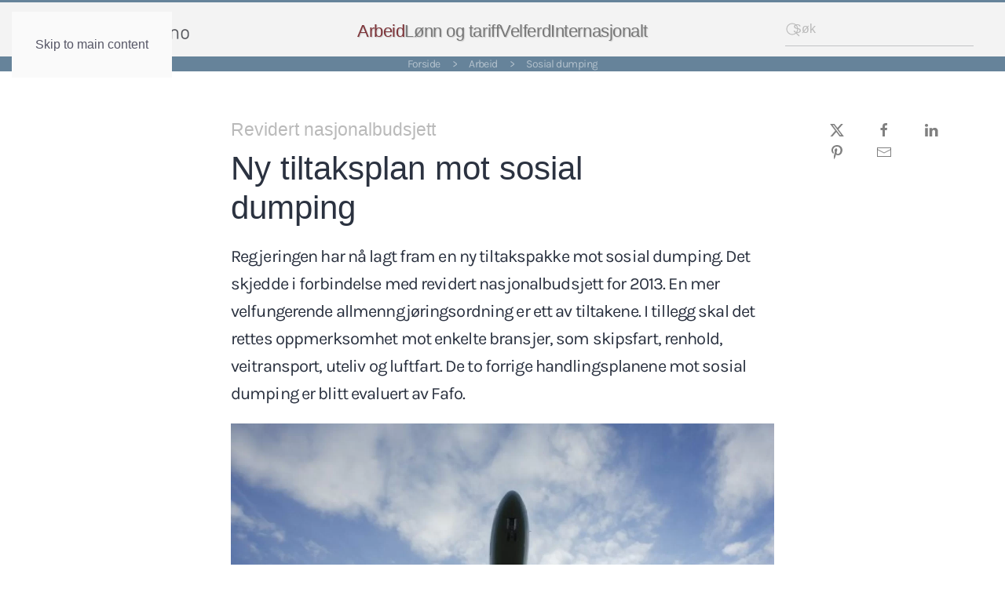

--- FILE ---
content_type: text/html; charset=utf-8
request_url: https://arbeidslivet.no/arbeid/sosial-dumping/ny-tiltaksplan-mot-sosial-dumping
body_size: 93783
content:
<!DOCTYPE html>
<html lang="nb-no" dir="ltr">
    <head>
        <meta name="viewport" content="width=device-width, initial-scale=1">
        <link rel="icon" href="/images/2-sidegrafikk/arbeidslivet-favicon.png" sizes="any">
                <link rel="apple-touch-icon" href="/images/2-sidegrafikk/apple-touch-icon.png">
        <meta charset="utf-8">
	<meta name="author" content="Anne Mette Ødegård">
	<meta name="keywords" content="Arbeidsinnvandring Arbeid">
	<meta name="description" content="Regjeringen har nå lagt fram en ny tiltakspakke mot sosial dumping. Det skjedde i forbindelse med revidert nasjonalbudsjett for 2013. En mer velfungerende allmenngjøringsordning er ett av tiltakene. I tillegg skal det rettes oppmerksomhet mot enkelte bransjer, som skipsfart, renhold, veitransport, uteliv og luftfart.  De to forrige handlingsplanene mot sosial dumping er blitt evaluert av Fafo.">
	<meta name="generator" content="Fafo-managed">
	<title>Ny tiltaksplan mot sosial dumping - Arbeidslivet.no</title>
	<link href="https://arbeidslivet.no/arbeid/sosial-dumping/ny-tiltaksplan-mot-sosial-dumping" rel="canonical">
	<link href="/favicon.ico" rel="icon" type="image/vnd.microsoft.icon">
<link href="/media/vendor/joomla-custom-elements/css/joomla-alert.min.css?0.4.1" rel="stylesheet">
	<link href="/media/system/css/joomla-fontawesome.min.css?4.5.32" rel="preload" as="style" onload="this.onload=null;this.rel='stylesheet'">
	<link href="/templates/yootheme/css/theme.12.css?1762532025" rel="stylesheet">
	<link href="/media/plg_system_jcepro/site/css/content.min.css?86aa0286b6232c4a5b58f892ce080277" rel="stylesheet">
<script src="/media/vendor/jquery/js/jquery.min.js?3.7.1"></script>
	<script src="/media/legacy/js/jquery-noconflict.min.js?504da4"></script>
	<script type="application/json" class="joomla-script-options new">{"joomla.jtext":{"ERROR":"Feil","MESSAGE":"Melding","NOTICE":"Merknad","WARNING":"Advarsel","JCLOSE":"Lukk","JOK":"OK","JOPEN":"Åpen"},"system.paths":{"root":"","rootFull":"https:\/\/arbeidslivet.no\/","base":"","baseFull":"https:\/\/arbeidslivet.no\/"},"csrf.token":"d9a5611728eb32db88e3c0c9e1d8a200"}</script>
	<script src="/media/system/js/core.min.js?a3d8f8"></script>
	<script src="/media/vendor/webcomponentsjs/js/webcomponents-bundle.min.js?2.8.0" nomodule defer></script>
	<script src="/media/system/js/joomla-hidden-mail.min.js?80d9c7" type="module"></script>
	<script src="/media/system/js/messages.min.js?9a4811" type="module"></script>
	<script src="/plugins/system/yooessentials/modules/element/elements/social_sharing_item/assets/asset.js?2.4.12-1202.1125" defer></script>
	<script src="/templates/yootheme/vendor/assets/uikit/dist/js/uikit.min.js?4.5.32"></script>
	<script src="/templates/yootheme/vendor/assets/uikit/dist/js/uikit-icons-kitchen-daily.min.js?4.5.32"></script>
	<script src="/templates/yootheme/js/theme.js?4.5.32"></script>
	<script src="/media/zoo/assets/js/responsive.js?ver=20251205"></script>
	<script src="/components/com_zoo/assets/js/default.js?ver=20251205"></script>
	<script src="/media/com_widgetkit/js/maps.js" defer></script>
	<script>window.yootheme ||= {}; var $theme = yootheme.theme = {"i18n":{"close":{"label":"Close"},"totop":{"label":"Back to top"},"marker":{"label":"Open"},"navbarToggleIcon":{"label":"\u00c5pne meny"},"paginationPrevious":{"label":"Previous page"},"paginationNext":{"label":"Neste side"},"searchIcon":{"toggle":"Open Search","submit":"Submit Search"},"slider":{"next":"Next slide","previous":"Previous slide","slideX":"Slide %s","slideLabel":"%s of %s"},"slideshow":{"next":"Next slide","previous":"Previous slide","slideX":"Slide %s","slideLabel":"%s of %s"},"lightboxPanel":{"next":"Next slide","previous":"Previous slide","slideLabel":"%s of %s","close":"Close"}}};</script>
	<script>jQuery(function($) {
            $('.zx').closest('div').addClass('zx');
        });</script>
	<script>

        $(document).ready(function(){

            let timer;

            $('#searchw-124').on('keyup', function(event) {
                /* $('.result-statistics').html(String.fromCharCode(event.keyCode)); */

                var inputString = $("#searchw-124").val();
                            
                // Store THE CURRENT SEARCH STRING
                localStorage.setItem("elasticsok",inputString);

                clearTimeout(timer);

                timer = setTimeout(() =>  {
                
                // Get search page url
                var data ="\/sok";

                window.location.replace(data);
                
            }, 500);

            });

        });

    </script>
	<script>

        $(document).ready(function(){

            let timer;

            $('#searchw-125').on('keyup', function(event) {
                /* $('.result-statistics').html(String.fromCharCode(event.keyCode)); */

                var inputString = $("#searchw-125").val();
                            
                // Store THE CURRENT SEARCH STRING
                localStorage.setItem("elasticsok",inputString);

                clearTimeout(timer);

                timer = setTimeout(() =>  {
                
                // Get search page url
                var data ="\/sok";

                window.location.replace(data);
                
            }, 500);

            });

        });

    </script>
	<meta property="og:title" content="Ny tiltaksplan mot sosial dumping" />
	<meta property="og:description" content="Regjeringen har nå lagt fram en ny tiltakspakke mot sosial dumping. Det skjedde i forbindelse med revidert nasjonalbudsjett for 2013. En mer velfungerende allmenngjøringsordning er ett av tiltakene. I tillegg skal det rettes oppmerksomhet mot enkelte bransjer, som skipsfart, renhold, veitransport, uteliv og luftfart. De to forrige handlingsplanene mot sosial dumping er blitt evaluert av Fafo." />
	<meta property="og:type" content="Sosial dumping" />
	<meta property="og:image" content="https://arbeidslivet.no/images/Global/Arbeid/fly2.jpg" />
	<meta property="og:url" content="https://arbeidslivet.no/arbeid/sosial-dumping/ny-tiltaksplan-mot-sosial-dumping" />
	<meta property="og:image:alt" content="2022-07-19" />
	<meta property="twitter:card" content="@arbeidslivet" />
	<meta property="twitter:site" content="ajyecz07ivyjpl28x279u65hsccitt" />
	<script>jQuery(function() 
       { jQuery('#relatert a[href$="' + location.pathname.split("/").reverse()[1] + '/' + location.pathname.pathname.split("/").reverse()[0] + '"]').parent().addClass('hidecurrent');
});</script>

    </head>
    <body class="">

        <div class="uk-hidden-visually uk-notification uk-notification-top-left uk-width-auto">
            <div class="uk-notification-message">
                <a href="#tm-main" class="uk-link-reset">Skip to main content</a>
            </div>
        </div>

        
        
        <div class="tm-page">

                        


<header class="tm-header-mobile uk-hidden@l">


    
        <div class="uk-navbar-container">

            <div class="uk-container uk-container-expand">
                <nav class="uk-navbar" uk-navbar="{&quot;align&quot;:&quot;left&quot;,&quot;container&quot;:&quot;.tm-header-mobile&quot;,&quot;boundary&quot;:&quot;.tm-header-mobile .uk-navbar-container&quot;,&quot;target-x&quot;:&quot;.tm-header-mobile .uk-navbar&quot;,&quot;target-y&quot;:&quot;.tm-header-mobile .uk-navbar-container&quot;,&quot;dropbar&quot;:true,&quot;dropbar-anchor&quot;:&quot;.tm-header-mobile .uk-navbar-container&quot;,&quot;dropbar-transparent-mode&quot;:&quot;remove&quot;}">

                                        <div class="uk-navbar-left ">

                        
                                                    <a uk-toggle href="#tm-dialog-mobile" class="uk-navbar-toggle">

        
        <div uk-navbar-toggle-icon></div>

        
    </a>
                        
                        
                    </div>
                    
                                        <div class="uk-navbar-center">

                                                    <a href="https://arbeidslivet.no/" aria-label="Gå hjem" class="uk-logo uk-navbar-item">
    <picture>
<source type="image/webp" srcset="/templates/yootheme/cache/ea/Arbno-logo-png-ea074e35.webp 201w, /templates/yootheme/cache/bc/Arbno-logo-png-bc4ea906.webp 402w" sizes="(min-width: 201px) 201px">
<img alt="Arbeidslivet.no" loading="eager" src="/templates/yootheme/cache/f1/Arbno-logo-png-f1e52905.png" width="201" height="20">
</picture></a>
                        
                        
                    </div>
                    
                    
                </nav>
            </div>

        </div>

    



        <div id="tm-dialog-mobile" uk-offcanvas="container: true; overlay: true" mode="slide">
        <div class="uk-offcanvas-bar uk-flex uk-flex-column">

                        <button class="uk-offcanvas-close uk-close-large" type="button" uk-close uk-toggle="cls: uk-close-large; mode: media; media: @s"></button>
            
                        <div class="uk-margin-auto-bottom">
                
<div class="uk-grid uk-child-width-1-1" uk-grid>    <div>
<div class="uk-panel" id="module-menu-dialog-mobile">

    
    
<ul class="uk-nav uk-nav-default uk-nav-accordion" uk-nav="targets: &gt; .js-accordion">
    
	<li class="item-117 uk-active js-accordion uk-open uk-parent"><a href>Arbeid <span uk-nav-parent-icon></span></a>
	<ul class="uk-nav-sub">

		<li class="item-144"><a href="/arbeid/arbeidsinnvandring">Arbeidsinnvandring</a></li>
		<li class="item-147"><a href="/arbeid/arbeidsmarkedet">Arbeidsmarkedet</a></li>
		<li class="item-145"><a href="/arbeid/arbeidstid">Arbeidstid</a></li>
		<li class="item-119"><a href="/arbeid/ansettelsesformer">Arbeidstilknytting</a></li>
		<li class="item-148"><a href="/arbeid/arbeidsmiljo-og-hms">Arbeidsmiljø og HMS</a></li>
		<li class="item-149"><a href="/arbeid/inkluderende-arbeidsliv">Inkluderende arbeidsliv (IA)</a></li>
		<li class="item-150"><a href="/arbeid/integrering">Integrering</a></li>
		<li class="item-151"><a href="/arbeid/vikarer">Inn- og utleie</a></li>
		<li class="item-152"><a href="/arbeid/likestilling">Likestilling</a></li>
		<li class="item-153"><a href="/arbeid/personvern">Personvern</a></li>
		<li class="item-251"><a href="/arbeid/seniorpolitikk">Seniorpolitikk</a></li>
		<li class="item-154 uk-active"><a href="/arbeid/sosial-dumping">Sosial dumping</a></li>
		<li class="item-155"><a href="/arbeid/varsling">Varsling</a></li></ul></li>
	<li class="item-118 js-accordion uk-parent"><a href>Lønn og tariff <span uk-nav-parent-icon></span></a>
	<ul class="uk-nav-sub">

		<li class="item-108"><a href="/lonn/allmenngjoring">Allmenngjøring</a></li>
		<li class="item-156"><a href="/lonn/bedriftsdemokrati">Bedriftsdemokrati</a></li>
		<li class="item-254"><a href="/lonn/lonn-og-inntekt">Lønn og inntekt</a></li>
		<li class="item-157"><a href="/lonn/organisering">Organisering og partene</a></li>
		<li class="item-109"><a href="/lonn/stillingsvern">Stillingsvern</a></li>
		<li class="item-158"><a href="/lonn/tariffpolitikk">Tariffpolitikk</a></li>
		<li class="item-146"><a href="/lonn/tillitsvalgt">Tillitsvalgt</a></li></ul></li>
	<li class="item-120 js-accordion uk-parent"><a href>Velferd <span uk-nav-parent-icon></span></a>
	<ul class="uk-nav-sub">

		<li class="item-173"><a href="/velferd/konkurranseutsetting">Offentlig eller privat</a></li>
		<li class="item-174"><a href="/velferd/pensjon">Pensjon</a></li>
		<li class="item-175"><a href="/velferd/utdanning">Utdanning</a></li>
		<li class="item-176"><a href="/velferd/sosialpolitikk">Sosialpolitikk</a></li></ul></li>
	<li class="item-121 js-accordion uk-parent"><a href>Internasjonalt <span uk-nav-parent-icon></span></a>
	<ul class="uk-nav-sub">

		<li class="item-177"><a href="/internasjonalt/den-nordiske-modellen">Den nordiske modellen</a></li>
		<li class="item-179"><a href="/internasjonalt/eu-og-eos">EU og EØS</a></li>
		<li class="item-178"><a href="/internasjonalt/kriser">Økonomiske kriser</a></li>
		<li class="item-180"><a href="/internasjonalt/ilo">Internasjonalt arbeidsliv</a></li></ul></li></ul>

</div>
</div>    <div>
<div class="uk-panel" id="module-125">

    
        <style>
        .uk-search-default .uk-search-input {
            height: 42px;
            padding-left: 10px;
            padding-right: 10px;
            background: rgba(224,224,224,0);
            border-bottom: 1px solid rgba(143,148,151,.5);
        }
    </style>

        
    <div class="uk-navbar-item">
        <form id="mod_sok_form-" class="uk-search uk-search-default"><span uk-search-icon="" class="uk-position-z-index uk-icon uk-search-icon"><svg width="20" height="20" viewBox="0 0 20 20" xmlns="http://www.w3.org/2000/svg"><circle fill="none" stroke="#000" stroke-width="1.1" cx="9" cy="9" r="7"></circle><path fill="none" stroke="#000" stroke-width="1.1" d="M14,14 L18,18 L14,14 Z"></path></svg></span>
                <input id="searchw-125" class="uk-search-input" placeholder="Søk" required="" autocomplete="off" aria-expanded="false" >
        </form>
    </div>


</div>
</div></div>
            </div>
            
            
        </div>
    </div>
    
    
    

</header>




<header class="tm-header uk-visible@l">



        <div uk-sticky media="@l" show-on-up animation="uk-animation-slide-top" cls-active="uk-navbar-sticky" sel-target=".uk-navbar-container">
    
        <div class="uk-navbar-container uk-navbar-primary">

            <div class="uk-container uk-container-expand">
                <nav class="uk-navbar" uk-navbar="{&quot;align&quot;:&quot;left&quot;,&quot;container&quot;:&quot;.tm-header &gt; [uk-sticky]&quot;,&quot;boundary&quot;:&quot;.tm-header .uk-navbar-container&quot;,&quot;target-x&quot;:&quot;.tm-header .uk-navbar&quot;,&quot;target-y&quot;:&quot;.tm-header .uk-navbar-container&quot;,&quot;dropbar&quot;:true,&quot;dropbar-anchor&quot;:&quot;.tm-header .uk-navbar-container&quot;,&quot;dropbar-transparent-mode&quot;:&quot;remove&quot;}">

                                        <div class="uk-navbar-left ">

                                                    <a href="https://arbeidslivet.no/" aria-label="Gå hjem" class="uk-logo uk-navbar-item">
    <picture>
<source type="image/webp" srcset="/templates/yootheme/cache/ea/Arbno-logo-png-ea074e35.webp 201w, /templates/yootheme/cache/bc/Arbno-logo-png-bc4ea906.webp 402w" sizes="(min-width: 201px) 201px">
<img alt="Arbeidslivet.no" loading="eager" src="/templates/yootheme/cache/f1/Arbno-logo-png-f1e52905.png" width="201" height="20">
</picture></a>
                        
                        
                        
                    </div>
                    
                                        <div class="uk-navbar-center">

                        
                                                    
<ul class="uk-navbar-nav">
    
	<li class="item-117 uk-active uk-parent"><a role="button">Arbeid</a>
	<div class="uk-drop uk-navbar-dropdown" mode="hover" pos="bottom-left" stretch="x" boundary=".tm-header .uk-navbar-container"><style class="uk-margin-remove-adjacent">#menu-item-117\#0 .el-content{color: rgb(102, 131, 154);}</style><div class="uk-margin-small uk-margin-remove-top uk-container uk-padding-remove-horizontal"><div class="uk-grid tm-grid-expand uk-grid-column-small uk-grid-row-collapse" uk-grid>
<div class="uk-width-4-5@m">
    
        
            
            
            
                
                    
<ul class="uk-list uk-list-secondary uk-list-large uk-column-1-3@s" id="menu-item-117#0">
    
    
                <li class="el-item">            
        <a href="/arbeid/arbeidsinnvandring" class="uk-link-toggle">    
        <div class="uk-grid uk-grid-small uk-child-width-expand uk-flex-nowrap uk-flex-middle">            <div class="uk-width-auto"><span class="el-image uk-text-muted" uk-icon="icon: triangle-right;"></span></div>            <div>
                <div class="el-content uk-panel uk-h3">Arbeidsinnvandring</div>            </div>
        </div>
        </a>    
        </li>                <li class="el-item">            
        <a href="/arbeid/arbeidsmarkedet" class="uk-link-toggle">    
        <div class="uk-grid uk-grid-small uk-child-width-expand uk-flex-nowrap uk-flex-middle">            <div class="uk-width-auto"><span class="el-image uk-text-muted" uk-icon="icon: triangle-right;"></span></div>            <div>
                <div class="el-content uk-panel uk-h3">Arbeidsmarkedet</div>            </div>
        </div>
        </a>    
        </li>                <li class="el-item">            
        <a href="/arbeid/arbeidstid" class="uk-link-toggle">    
        <div class="uk-grid uk-grid-small uk-child-width-expand uk-flex-nowrap uk-flex-middle">            <div class="uk-width-auto"><span class="el-image uk-text-muted" uk-icon="icon: triangle-right;"></span></div>            <div>
                <div class="el-content uk-panel uk-h3">Arbeidstid</div>            </div>
        </div>
        </a>    
        </li>                <li class="el-item">            
        <a href="/arbeid/ansettelsesformer" class="uk-link-toggle">    
        <div class="uk-grid uk-grid-small uk-child-width-expand uk-flex-nowrap uk-flex-middle">            <div class="uk-width-auto"><span class="el-image uk-text-muted" uk-icon="icon: triangle-right;"></span></div>            <div>
                <div class="el-content uk-panel uk-h3">Arbeidstilknytting</div>            </div>
        </div>
        </a>    
        </li>                <li class="el-item">            
        <a href="/arbeid/arbeidsmiljo-og-hms" class="uk-link-toggle">    
        <div class="uk-grid uk-grid-small uk-child-width-expand uk-flex-nowrap uk-flex-middle">            <div class="uk-width-auto"><span class="el-image uk-text-muted" uk-icon="icon: triangle-right;"></span></div>            <div>
                <div class="el-content uk-panel uk-h3">Arbeidsmiljø og HMS</div>            </div>
        </div>
        </a>    
        </li>                <li class="el-item">            
        <a href="/arbeid/inkluderende-arbeidsliv" class="uk-link-toggle">    
        <div class="uk-grid uk-grid-small uk-child-width-expand uk-flex-nowrap uk-flex-middle">            <div class="uk-width-auto"><span class="el-image uk-text-muted" uk-icon="icon: triangle-right;"></span></div>            <div>
                <div class="el-content uk-panel uk-h3">Inkluderende arbeidsliv (IA)</div>            </div>
        </div>
        </a>    
        </li>                <li class="el-item">            
        <a href="/arbeid/integrering" class="uk-link-toggle">    
        <div class="uk-grid uk-grid-small uk-child-width-expand uk-flex-nowrap uk-flex-middle">            <div class="uk-width-auto"><span class="el-image uk-text-muted" uk-icon="icon: triangle-right;"></span></div>            <div>
                <div class="el-content uk-panel uk-h3">Integrering</div>            </div>
        </div>
        </a>    
        </li>                <li class="el-item">            
        <a href="/arbeid/vikarer" class="uk-link-toggle">    
        <div class="uk-grid uk-grid-small uk-child-width-expand uk-flex-nowrap uk-flex-middle">            <div class="uk-width-auto"><span class="el-image uk-text-muted" uk-icon="icon: triangle-right;"></span></div>            <div>
                <div class="el-content uk-panel uk-h3">Inn- og utleie</div>            </div>
        </div>
        </a>    
        </li>                <li class="el-item">            
        <a href="/arbeid/likestilling" class="uk-link-toggle">    
        <div class="uk-grid uk-grid-small uk-child-width-expand uk-flex-nowrap uk-flex-middle">            <div class="uk-width-auto"><span class="el-image uk-text-muted" uk-icon="icon: triangle-right;"></span></div>            <div>
                <div class="el-content uk-panel uk-h3">Likestilling</div>            </div>
        </div>
        </a>    
        </li>                <li class="el-item">            
        <a href="/arbeid/personvern" class="uk-link-toggle">    
        <div class="uk-grid uk-grid-small uk-child-width-expand uk-flex-nowrap uk-flex-middle">            <div class="uk-width-auto"><span class="el-image uk-text-muted" uk-icon="icon: triangle-right;"></span></div>            <div>
                <div class="el-content uk-panel uk-h3">Personvern</div>            </div>
        </div>
        </a>    
        </li>                <li class="el-item">            
        <a href="/arbeid/seniorpolitikk" class="uk-link-toggle">    
        <div class="uk-grid uk-grid-small uk-child-width-expand uk-flex-nowrap uk-flex-middle">            <div class="uk-width-auto"><span class="el-image uk-text-muted" uk-icon="icon: triangle-right;"></span></div>            <div>
                <div class="el-content uk-panel uk-h3">Seniorpolitikk</div>            </div>
        </div>
        </a>    
        </li>                <li class="el-item">            
        <a href="/arbeid/sosial-dumping" class="uk-link-toggle">    
        <div class="uk-grid uk-grid-small uk-child-width-expand uk-flex-nowrap uk-flex-middle">            <div class="uk-width-auto"><span class="el-image uk-text-muted" uk-icon="icon: triangle-right;"></span></div>            <div>
                <div class="el-content uk-panel uk-h3">Sosial dumping</div>            </div>
        </div>
        </a>    
        </li>                <li class="el-item">            
        <a href="/arbeid/varsling" class="uk-link-toggle">    
        <div class="uk-grid uk-grid-small uk-child-width-expand uk-flex-nowrap uk-flex-middle">            <div class="uk-width-auto"><span class="el-image uk-text-muted" uk-icon="icon: triangle-right;"></span></div>            <div>
                <div class="el-content uk-panel uk-h3">Varsling</div>            </div>
        </div>
        </a>    
        </li>        
    
    
</ul>
                
            
        
    
</div>
<div class="uk-width-1-5@m">
    
        
            
            
            
                
                    
<div class="uk-panel uk-margin uk-text-center">
    
        
            
                
            
            
                                

    
                <picture>
<source type="image/webp" srcset="/templates/yootheme/cache/60/arbeid_ico_-609eaf07.webp 50w" sizes="(min-width: 50px) 50px">
<img src="/templates/yootheme/cache/0f/arbeid_ico_-0f3e0559.png" width="50" height="37" alt loading="lazy" class="el-image">
</picture>        
        
    
                
                                <div class="uk-padding-small uk-margin-remove-first-child">                
                    

        
                <div class="el-title uk-h3 uk-link-reset uk-margin-top uk-margin-remove-bottom">                        Arbeid                    </div>        
                <div class="el-meta uk-text-small uk-text-muted uk-margin-top">Velg tema</div>        
    
        
        
        
        
        

                                </div>                
                
            
        
    
</div>
                
            
        
    
</div></div></div></div></li>
	<li class="item-118 uk-parent"><a role="button">Lønn og tariff</a>
	<div class="uk-drop uk-navbar-dropdown" mode="hover" pos="bottom-left" stretch="x" boundary=".tm-header .uk-navbar-container"><style class="uk-margin-remove-adjacent">#menu-item-118\#0 .el-content{color: rgb(102, 131, 154);}</style><div class="uk-margin-small uk-margin-remove-top uk-container uk-padding-remove-horizontal"><div class="uk-grid tm-grid-expand uk-grid-column-small uk-grid-row-collapse" uk-grid>
<div class="uk-width-1-4@m">
    
        
            
            
            
                
                    
                
            
        
    
</div>
<div class="uk-width-1-2@m">
    
        
            
            
            
                
                    
<ul class="uk-list uk-list-secondary uk-column-1-2@s" id="menu-item-118#0">
    
    
                <li class="el-item">            
        <a href="/lonn/allmenngjoring" class="uk-link-toggle">    
        <div class="uk-grid uk-grid-small uk-child-width-expand uk-flex-nowrap uk-flex-middle">            <div class="uk-width-auto"><span class="el-image uk-text-muted" uk-icon="icon: triangle-right;"></span></div>            <div>
                <div class="el-content uk-panel uk-h3">Allmenngjøring</div>            </div>
        </div>
        </a>    
        </li>                <li class="el-item">            
        <a href="/lonn/bedriftsdemokrati" class="uk-link-toggle">    
        <div class="uk-grid uk-grid-small uk-child-width-expand uk-flex-nowrap uk-flex-middle">            <div class="uk-width-auto"><span class="el-image uk-text-muted" uk-icon="icon: triangle-right;"></span></div>            <div>
                <div class="el-content uk-panel uk-h3">Bedriftsdemokrati</div>            </div>
        </div>
        </a>    
        </li>                <li class="el-item">            
        <a href="/lonn/lonn-og-inntekt" class="uk-link-toggle">    
        <div class="uk-grid uk-grid-small uk-child-width-expand uk-flex-nowrap uk-flex-middle">            <div class="uk-width-auto"><span class="el-image uk-text-muted" uk-icon="icon: triangle-right;"></span></div>            <div>
                <div class="el-content uk-panel uk-h3">Lønn og inntekt</div>            </div>
        </div>
        </a>    
        </li>                <li class="el-item">            
        <a href="/lonn/organisering" class="uk-link-toggle">    
        <div class="uk-grid uk-grid-small uk-child-width-expand uk-flex-nowrap uk-flex-middle">            <div class="uk-width-auto"><span class="el-image uk-text-muted" uk-icon="icon: triangle-right;"></span></div>            <div>
                <div class="el-content uk-panel uk-h3">Organisering og partene</div>            </div>
        </div>
        </a>    
        </li>                <li class="el-item">            
        <a href="/lonn/stillingsvern" class="uk-link-toggle">    
        <div class="uk-grid uk-grid-small uk-child-width-expand uk-flex-nowrap uk-flex-middle">            <div class="uk-width-auto"><span class="el-image uk-text-muted" uk-icon="icon: triangle-right;"></span></div>            <div>
                <div class="el-content uk-panel uk-h3">Stillingsvern</div>            </div>
        </div>
        </a>    
        </li>                <li class="el-item">            
        <a href="/lonn/tariffpolitikk" class="uk-link-toggle">    
        <div class="uk-grid uk-grid-small uk-child-width-expand uk-flex-nowrap uk-flex-middle">            <div class="uk-width-auto"><span class="el-image uk-text-muted" uk-icon="icon: triangle-right;"></span></div>            <div>
                <div class="el-content uk-panel uk-h3">Tariffpolitikk</div>            </div>
        </div>
        </a>    
        </li>                <li class="el-item">            
        <a href="/lonn/tillitsvalgt" class="uk-link-toggle">    
        <div class="uk-grid uk-grid-small uk-child-width-expand uk-flex-nowrap uk-flex-middle">            <div class="uk-width-auto"><span class="el-image uk-text-muted" uk-icon="icon: triangle-right;"></span></div>            <div>
                <div class="el-content uk-panel uk-h3">Tillitsvalgt</div>            </div>
        </div>
        </a>    
        </li>        
    
    
</ul>
                
            
        
    
</div>
<div class="uk-width-1-4@m">
    
        
            
            
            
                
                    
<div class="uk-panel uk-margin uk-text-center">
    
        
            
                
            
            
                                

    
                <picture>
<source type="image/webp" srcset="/templates/yootheme/cache/3c/megamenu_lonn_ico_-3cfeab56.webp 50w" sizes="(min-width: 50px) 50px">
<img src="/templates/yootheme/cache/dd/megamenu_lonn_ico_-dd490901.png" width="50" height="37" alt loading="lazy" class="el-image">
</picture>        
        
    
                
                                <div class="uk-padding-small uk-margin-remove-first-child">                
                    

        
                <div class="el-title uk-h3 uk-link-reset uk-margin-top uk-margin-remove-bottom">                        Lønn og tariff                    </div>        
                <div class="el-meta uk-text-small uk-text-muted uk-margin-top">Velg tema</div>        
    
        
        
        
        
        

                                </div>                
                
            
        
    
</div>
                
            
        
    
</div></div></div></div></li>
	<li class="item-120 uk-parent"><a role="button">Velferd</a>
	<div class="uk-drop uk-navbar-dropdown" mode="hover" pos="bottom-right" stretch="x" boundary=".tm-header .uk-navbar-container"><style class="uk-margin-remove-adjacent">#menu-item-120\#0 .el-content{color: rgb(102, 131, 154);}</style><div class="uk-margin-small uk-margin-remove-top uk-container uk-padding-remove-horizontal"><div class="uk-grid tm-grid-expand uk-grid-column-small uk-grid-row-collapse" uk-grid>
<div class="uk-width-1-2@s uk-width-1-5@m">
    
        
            
            
            
                
                    
                
            
        
    
</div>
<div class="uk-width-1-2@s uk-width-1-5@m">
    
        
            
            
            
                
                    
                
            
        
    
</div>
<div class="uk-width-1-3@s uk-width-1-5@m">
    
        
            
            
            
                
                    
<ul class="uk-list uk-list-secondary" id="menu-item-120#0">
    
    
                <li class="el-item">            
        <a href="/velferd/konkurranseutsetting" class="uk-link-toggle">    
        <div class="uk-grid uk-grid-small uk-child-width-expand uk-flex-nowrap uk-flex-middle">            <div class="uk-width-auto"><span class="el-image uk-text-muted" uk-icon="icon: triangle-right;"></span></div>            <div>
                <div class="el-content uk-panel uk-h3">Offentlig eller privat</div>            </div>
        </div>
        </a>    
        </li>                <li class="el-item">            
        <a href="/velferd/pensjon" class="uk-link-toggle">    
        <div class="uk-grid uk-grid-small uk-child-width-expand uk-flex-nowrap uk-flex-middle">            <div class="uk-width-auto"><span class="el-image uk-text-muted" uk-icon="icon: triangle-right;"></span></div>            <div>
                <div class="el-content uk-panel uk-h3">Pensjon</div>            </div>
        </div>
        </a>    
        </li>                <li class="el-item">            
        <a href="/velferd/utdanning" class="uk-link-toggle">    
        <div class="uk-grid uk-grid-small uk-child-width-expand uk-flex-nowrap uk-flex-middle">            <div class="uk-width-auto"><span class="el-image uk-text-muted" uk-icon="icon: triangle-right;"></span></div>            <div>
                <div class="el-content uk-panel uk-h3">Utdanning</div>            </div>
        </div>
        </a>    
        </li>                <li class="el-item">            
        <a href="/velferd/sosialpolitikk" class="uk-link-toggle">    
        <div class="uk-grid uk-grid-small uk-child-width-expand uk-flex-nowrap uk-flex-middle">            <div class="uk-width-auto"><span class="el-image uk-text-muted" uk-icon="icon: triangle-right;"></span></div>            <div>
                <div class="el-content uk-panel uk-h3">Sosialpolitikk</div>            </div>
        </div>
        </a>    
        </li>        
    
    
</ul>
                
            
        
    
</div>
<div class="uk-width-1-3@s uk-width-1-5@m">
    
        
            
            
            
                
                    
                
            
        
    
</div>
<div class="uk-width-1-3@s uk-width-1-5@m">
    
        
            
            
            
                
                    
<div class="uk-panel uk-margin uk-text-center">
    
        
            
                
            
            
                                

    
                <picture>
<source type="image/webp" srcset="/templates/yootheme/cache/69/velferd_ico_-6964ee55.webp 50w" sizes="(min-width: 50px) 50px">
<img src="/templates/yootheme/cache/73/velferd_ico_-73f39fd9.png" width="50" height="37" alt loading="lazy" class="el-image">
</picture>        
        
    
                
                                <div class="uk-padding-small uk-margin-remove-first-child">                
                    

        
                <div class="el-title uk-h3 uk-link-reset uk-margin-top uk-margin-remove-bottom">                        Velferd                    </div>        
                <div class="el-meta uk-text-small uk-text-muted uk-margin-top">Velg tema</div>        
    
        
        
        
        
        

                                </div>                
                
            
        
    
</div>
                
            
        
    
</div></div></div></div></li>
	<li class="item-121 uk-parent"><a role="button">Internasjonalt</a>
	<div class="uk-drop uk-navbar-dropdown" mode="hover" pos="bottom-left" stretch="x" boundary=".tm-header .uk-navbar-container"><style class="uk-margin-remove-adjacent">#menu-item-121\#0 .el-content{color: rgb(102, 131, 154);}</style><div class="uk-margin-small uk-margin-remove-top uk-container uk-padding-remove-horizontal"><div class="uk-grid tm-grid-expand uk-grid-column-small uk-grid-row-collapse" uk-grid>
<div class="uk-width-1-2@s uk-width-1-5@m">
    
        
            
            
            
                
                    
                
            
        
    
</div>
<div class="uk-width-1-2@s uk-width-1-5@m">
    
        
            
            
            
                
                    
                
            
        
    
</div>
<div class="uk-width-1-3@s uk-width-1-5@m">
    
        
            
            
            
                
                    
                
            
        
    
</div>
<div class="uk-width-1-3@s uk-width-1-5@m">
    
        
            
            
            
                
                    
<ul class="uk-list uk-list-secondary" id="menu-item-121#0">
    
    
                <li class="el-item">            
        <a href="/internasjonalt/den-nordiske-modellen" class="uk-link-toggle">    
        <div class="uk-grid uk-grid-small uk-child-width-expand uk-flex-nowrap uk-flex-middle">            <div class="uk-width-auto"><span class="el-image uk-text-muted" uk-icon="icon: triangle-right;"></span></div>            <div>
                <div class="el-content uk-panel uk-h3">Den nordiske modellen</div>            </div>
        </div>
        </a>    
        </li>                <li class="el-item">            
        <a href="/internasjonalt/eu-og-eos" class="uk-link-toggle">    
        <div class="uk-grid uk-grid-small uk-child-width-expand uk-flex-nowrap uk-flex-middle">            <div class="uk-width-auto"><span class="el-image uk-text-muted" uk-icon="icon: triangle-right;"></span></div>            <div>
                <div class="el-content uk-panel uk-h3">EU og EØS</div>            </div>
        </div>
        </a>    
        </li>                <li class="el-item">            
        <a href="/internasjonalt/kriser" class="uk-link-toggle">    
        <div class="uk-grid uk-grid-small uk-child-width-expand uk-flex-nowrap uk-flex-middle">            <div class="uk-width-auto"><span class="el-image uk-text-muted" uk-icon="icon: triangle-right;"></span></div>            <div>
                <div class="el-content uk-panel uk-h3">Økonomiske kriser</div>            </div>
        </div>
        </a>    
        </li>                <li class="el-item">            
        <a href="/internasjonalt/ilo" class="uk-link-toggle">    
        <div class="uk-grid uk-grid-small uk-child-width-expand uk-flex-nowrap uk-flex-middle">            <div class="uk-width-auto"><span class="el-image uk-text-muted" uk-icon="icon: triangle-right;"></span></div>            <div>
                <div class="el-content uk-panel uk-h3">Internasjonalt arbeidsliv</div>            </div>
        </div>
        </a>    
        </li>        
    
    
</ul>
                
            
        
    
</div>
<div class="uk-width-1-3@s uk-width-1-5@m">
    
        
            
            
            
                
                    
<div class="uk-panel uk-margin uk-text-center">
    
        
            
                
            
            
                                

    
                <picture>
<source type="image/webp" srcset="/templates/yootheme/cache/59/inter_ico_-592121eb.webp 50w" sizes="(min-width: 50px) 50px">
<img src="/templates/yootheme/cache/50/inter_ico_-5078b3b4.png" width="50" height="37" alt loading="lazy" class="el-image">
</picture>        
        
    
                
                                <div class="uk-padding-small uk-margin-remove-first-child">                
                    

        
                <div class="el-title uk-h3 uk-link-reset uk-margin-top uk-margin-remove-bottom">                        Internasjonalt                    </div>        
                <div class="el-meta uk-text-small uk-text-muted uk-margin-top">Velg tema</div>        
    
        
        
        
        
        

                                </div>                
                
            
        
    
</div>
                
            
        
    
</div></div></div></div></li></ul>

                        
                    </div>
                    
                                        <div class="uk-navbar-right">

                        
                                                    
<div class="uk-navbar-item" id="module-124">

    
        <style>
        .uk-search-default .uk-search-input {
            height: 42px;
            padding-left: 10px;
            padding-right: 10px;
            background: rgba(224,224,224,0);
            border-bottom: 1px solid rgba(143,148,151,.5);
        }
    </style>

        
    <div class="uk-navbar-item">
        <form id="mod_sok_form-" class="uk-search uk-search-default"><span uk-search-icon="" class="uk-position-z-index uk-icon uk-search-icon"><svg width="20" height="20" viewBox="0 0 20 20" xmlns="http://www.w3.org/2000/svg"><circle fill="none" stroke="#000" stroke-width="1.1" cx="9" cy="9" r="7"></circle><path fill="none" stroke="#000" stroke-width="1.1" d="M14,14 L18,18 L14,14 Z"></path></svg></span>
                <input id="searchw-124" class="uk-search-input" placeholder="Søk" required="" autocomplete="off" aria-expanded="false" >
        </form>
    </div>


</div>

                        
                    </div>
                    
                </nav>
            </div>

        </div>

        </div>
    







</header>

            
            

            <main id="tm-main" >

                
                <div id="system-message-container" aria-live="polite"></div>

                <!-- Builder #template-YyED5ojh --><style class="uk-margin-remove-adjacent">#hovedbilde .el-content{padding: 5px 10px 3px 18px;}#template-YyED5ojh\#0 .el-link{color: rgba(83,83,83,.74);}#template-YyED5ojh\#0 .el-link:hover{color: rgb(20, 127, 23);}#template-YyED5ojh\#1 .el-image{padding-left: 9px; padding-bottom: 7px;}#template-YyED5ojh\#2 .el-item > *{max-width: 100px;}#template-YyED5ojh\#2 .el-image{opacity: 0.6; border-radius: 20%;}#template-YyED5ojh\#2 .el-image:hover{opacity: 1.0;}#template-YyED5ojh\#2 .el-title{font-weight: 600;}#template-YyED5ojh\#3 .el-image{filter: opacity(80%);}#template-YyED5ojh\#4 .el-image{filter: opacity(80%);}#template-YyED5ojh\#5{background: #fafafa;}#template-YyED5ojh\#5 .el-content{padding: 5px 10px; color: #4c4c4c;}#template-YyED5ojh\#6 .el-item > *{padding: 15px 10px 5px 30px;}#template-YyED5ojh\#6 .el-image{opacity: 0.5;}#template-YyED5ojh\#6 .el-image:hover{opacity: 1.0;}#template-YyED5ojh\#6 .el-title{color: #808080;}#template-YyED5ojh\#7{column-fill: auto;}#template-YyED5ojh\#8 .el-link{color: rgba(83,83,83,.74);}#template-YyED5ojh\#8 .el-link:hover{color: rgb(20, 127, 23);}#template-YyED5ojh\#9{column-fill: auto;}#template-YyED5ojh\#10 .el-item > *{padding: 5px;}#sisteikategori .el-link{font-size: 120%; font-weight: 600; text-transform: lowercase;}#sisteikategori .el-link{font-size: 120%; font-weight: 600; text-transform: lowercase;}#sisteikategori .el-link{font-size: 120%; font-weight: 600; text-transform: lowercase;}#sisteikategori .el-link{font-size: 120%; font-weight: 600; text-transform: lowercase;}#sisteikategori .el-link{font-size: 120%; font-weight: 600; text-transform: lowercase;}#sisteikategori .el-link{font-size: 120%; font-weight: 600; text-transform: lowercase;}#sisteikategori .el-link{font-size: 120%; font-weight: 600; text-transform: lowercase;}#sisteikategori .el-link{font-size: 120%; font-weight: 600; text-transform: lowercase;}#sisteikategori .el-link{font-size: 120%; font-weight: 600; text-transform: lowercase;}#sisteikategori .el-link{font-size: 120%; font-weight: 600; text-transform: lowercase;}#sisteikategori .el-link{font-size: 120%; font-weight: 600; text-transform: lowercase;}#sisteikategori .el-link{font-size: 120%; font-weight: 600; text-transform: lowercase;}#sisteikategori .el-link{font-size: 120%; font-weight: 600; text-transform: lowercase;}#sisteikategori .el-link{font-size: 120%; font-weight: 600; text-transform: lowercase;}#sisteikategori .el-link{font-size: 120%; font-weight: 600; text-transform: lowercase;}#sisteikategori .el-link{font-size: 120%; font-weight: 600; text-transform: lowercase;}#sisteikategori .el-link{font-size: 120%; font-weight: 600; text-transform: lowercase;}#sisteikategori .el-link{font-size: 120%; font-weight: 600; text-transform: lowercase;}#sisteikategori .el-link{font-size: 120%; font-weight: 600; text-transform: lowercase;}#sisteikategori .el-link{font-size: 120%; font-weight: 600; text-transform: lowercase;}#sisteikategori .el-link{font-size: 120%; font-weight: 600; text-transform: lowercase;}#sisteikategori .el-link{font-size: 120%; font-weight: 600; text-transform: lowercase;}#sisteikategori .el-link{font-size: 120%; font-weight: 600; text-transform: lowercase;}#sisteikategori .el-link{font-size: 120%; font-weight: 600; text-transform: lowercase;}#sisteikategori .el-link{font-size: 120%; font-weight: 600; text-transform: lowercase;}#sisteikategori .el-link{font-size: 120%; font-weight: 600; text-transform: lowercase;}#sisteikategori .el-link{font-size: 120%; font-weight: 600; text-transform: lowercase;}#sisteikategori .el-link{font-size: 120%; font-weight: 600; text-transform: lowercase;}#template-YyED5ojh\#11{background-color: #efefef;}</style>
<div class="uk-section-primary uk-section uk-padding-remove-top uk-padding-remove-bottom">
    
        
        
        
            
                                <div class="uk-container">                
                    <div class="uk-grid tm-grid-expand uk-child-width-1-1 uk-grid-margin uk-margin-remove-top uk-margin-remove-bottom">
<div class="uk-width-1-1">
    
        
            
            
            
                
                    
<div class="uk-margin">
    
        <div class="uk-grid uk-child-width-auto uk-child-width-auto@m uk-flex-center uk-flex-middle uk-grid-small uk-grid-match" uk-grid>                <div>
<div class="el-item uk-flex uk-flex-column">
        <a class="uk-flex-1 uk-panel uk-margin-remove-first-child uk-link-toggle" href="/">    
        
            
                                                
            
            
                
                
                    

        
                <h3 class="el-title uk-text-meta uk-heading-line uk-margin-top uk-margin-remove-bottom">                        <span>Forside</span>
                    </h3>        
        
    
        
        
        
        
        

                
                
            
        
        </a>    
</div></div>
                <div>
<div class="el-item uk-panel uk-margin-remove-first-child">
    
        
            
                                                
            
            
                
                
                    

        
                <h3 class="el-title uk-text-meta uk-heading-line uk-margin-top uk-margin-remove-bottom">                        <span> > </span>
                    </h3>        
        
    
        
        
        
        
        

                
                
            
        
    
</div></div>
                <div>
<div class="el-item uk-panel uk-margin-remove-first-child">
    
        
            
                                                
            
            
                
                
                    

        
                <h3 class="el-title uk-text-meta uk-heading-line uk-margin-top uk-margin-remove-bottom">                        <span>Arbeid</span>
                    </h3>        
        
    
        
        
        
        
        

                
                
            
        
    
</div></div>
                <div>
<div class="el-item uk-panel uk-margin-remove-first-child">
    
        
            
                                                
            
            
                
                
                    

        
                <h3 class="el-title uk-text-meta uk-heading-line uk-margin-top uk-margin-remove-bottom">                        <span> > </span>
                    </h3>        
        
    
        
        
        
        
        

                
                
            
        
    
</div></div>
                <div>
<div class="el-item uk-flex uk-flex-column">
        <a class="uk-flex-1 uk-panel uk-margin-remove-first-child uk-link-toggle" href="/arbeid/sosial-dumping">    
        
            
                                                
            
            
                
                
                    

        
                <h3 class="el-title uk-text-meta uk-heading-line uk-margin-top uk-margin-remove-bottom">                        <span>Sosial dumping</span>
                    </h3>        
        
    
        
        
        
        
        

                
                
            
        
        </a>    
</div></div>
                </div>
    
</div>
                
            
        
    
</div></div>
                                </div>                
            
        
    
</div>
<div class="uk-section-default uk-section uk-section-small uk-padding-remove-bottom">
    
        
        
        
            
                                <div class="uk-container uk-container-xlarge">                
                    <div class="uk-grid tm-grid-expand uk-grid-margin" uk-grid>
<div class="uk-width-1-5@m">
    
        
            
            
            
                
                    
                
            
        
    
</div>
<div class="uk-width-xlarge@m">
    
        
            
            
            
                
                    
                
            
        
    
</div>
<div class="uk-width-1-5@m">
    
        
            
            
            
                
                    
                
            
        
    
</div></div>
                                </div>                
            
        
    
</div>
<div class="uk-section-default uk-section uk-section-small uk-padding-remove-bottom">
    
        
        
        
            
                                <div class="uk-container uk-container-xlarge">                
                    <div class="uk-grid tm-grid-expand uk-grid-margin" uk-grid>
<div class="uk-width-1-1@m uk-width-1-1@l uk-width-1-5@xl">
    
        
            
            
            
                
                    
                
            
        
    
</div>
<div class="uk-width-1-1@s uk-width-1-1@m uk-width-2-3@l uk-width-1-2@xl">
    
        
            
            
            
                
                    
                
            
        
    
</div>
<div class="uk-width-1-5@m uk-width-1-5@l uk-width-1-4@xl">
    
        
            
            
            
                
                    
                
            
        
    
</div></div>
                                </div>                
            
        
    
</div>
<div class="uk-section-default uk-section uk-section-small uk-padding-remove-bottom">
    
        
        
        
            
                                <div class="uk-container uk-container-xlarge">                
                    <div class="uk-grid tm-grid-expand uk-grid-column-large uk-grid-margin" uk-grid>
<div class="uk-width-1-1@s uk-width-1-5@m uk-width-1-5@l uk-width-1-5@xl">
    
        
            
            
            
                
                    
                
            
        
    
</div>
<div class="uk-width-1-1@s uk-width-3-5@m uk-width-3-5@l uk-width-2-5@xl">
    
        
            
            
            
                
                    
<h2 class="uk-h2 uk-text-muted uk-margin-remove-bottom">        Revidert nasjonalbudsjett    </h2>
<h1 class="uk-h1 uk-text-break uk-margin-small uk-width-xlarge@l" id="artikkeltittel">        Ny tiltaksplan mot sosial dumping    </h1>
<h3 class="uk-text-lead uk-margin" id="artikkelingress">        Regjeringen har nå lagt fram en ny tiltakspakke mot sosial dumping. Det skjedde i forbindelse med revidert nasjonalbudsjett for 2013. En mer velfungerende allmenngjøringsordning er ett av tiltakene. I tillegg skal det rettes oppmerksomhet mot enkelte bransjer, som skipsfart, renhold, veitransport, uteliv og luftfart. De to forrige handlingsplanene mot sosial dumping er blitt evaluert av Fafo.    </h3>
<div class="uk-panel uk-tile-muted uk-margin-remove-first-child uk-margin-remove-vertical uk-text-left" id="hovedbilde">
    
        
            
                
            
            
                                

    
                <picture>
<source type="image/webp" srcset="/templates/yootheme/cache/54/fly2-54448f51.webp 768w, /templates/yootheme/cache/d7/fly2-d730d686.webp 1024w, /templates/yootheme/cache/61/fly2-61e55626.webp 1366w, /templates/yootheme/cache/e8/fly2-e8ee0dc0.webp 1600w, /templates/yootheme/cache/a0/fly2-a0aa9e24.webp 1920w, /templates/yootheme/cache/a1/fly2-a1cec008.webp 2000w" sizes="(min-width: 2000px) 2000px">
<img src="/templates/yootheme/cache/ca/fly2-ca319afa.jpeg" width="2000" height="1125" alt loading="lazy" class="el-image">
</picture>        
        
    
                
                
                    

        
        
        
    
        
        
        
        
        

                
                
            
        
    
</div>
                
            
        
    
</div>
<div class="uk-width-1-1@s uk-width-1-5@m uk-width-1-5@l uk-width-1-5@xl uk-visible@m">
    
        
            
            
            
                
                    
<div id="template-YyED5ojh#0" class="uk-margin uk-text-right uk-visible@m" uk-scrollspy="target: [uk-scrollspy-class];">    <ul class="uk-child-width-auto uk-flex-inline uk-flex-middle" uk-grid>
            <li class="el-item">
<a class="el-link uk-icon-link" href="https://x.com/intent/post?url=https%3A%2F%2Farbeidslivet.no%2Farbeid%2Fsosial-dumping%2Fny-tiltaksplan-mot-sosial-dumping&amp;text=" title="Del på Twitter" rel="noreferrer" target="_blank"><span uk-icon="icon: twitter;"></span></a></li>
            <li class="el-item">
<a class="el-link uk-icon-link" href="https://www.facebook.com/sharer/sharer.php?u=https%3A%2F%2Farbeidslivet.no%2Farbeid%2Fsosial-dumping%2Fny-tiltaksplan-mot-sosial-dumping" title="Del på Facebook" rel="noreferrer" target="_blank"><span uk-icon="icon: facebook;"></span></a></li>
            <li class="el-item">
<a class="el-link uk-icon-link" href="https://www.linkedin.com/sharing/share-offsite/?url=https%3A%2F%2Farbeidslivet.no%2Farbeid%2Fsosial-dumping%2Fny-tiltaksplan-mot-sosial-dumping" title="Del på Linkedin" rel="noreferrer" target="_blank"><span uk-icon="icon: linkedin;"></span></a></li>
            <li class="el-item">
<a class="el-link uk-icon-link" href="http://pinterest.com/pin/create/button/?url=https%3A%2F%2Farbeidslivet.no%2Farbeid%2Fsosial-dumping%2Fny-tiltaksplan-mot-sosial-dumping" title="Del på Pinterest" rel="noreferrer" target="_blank"><span uk-icon="icon: pinterest;"></span></a></li>
            <li class="el-item">
<a class="el-link uk-icon-link" href="mailto:?subject=Tips%20om%20artikkel%20p%C3%A5%20Arbeidslivet.no" rel="noreferrer"><span uk-icon="icon: mail;"></span></a></li>
    
    </ul></div>
                
            
        
    
</div></div>
                                </div>                
            
        
    
</div>
<div class="uk-section-default uk-section uk-section-small">
    
        
        
        
            
                                <div class="uk-container">                
                    <div class="uk-grid tm-grid-expand uk-child-width-1-1 uk-grid-margin">
<div class="uk-width-1-1">
    
        
            
            
            
                
                    
                
            
        
    
</div></div>
                                </div>                
            
        
    
</div>
<div class="uk-hidden@m uk-section-default uk-section uk-section-small uk-padding-remove-top uk-padding-remove-bottom">
    
        
        
        
            
                                <div class="uk-container">                
                    <div class="uk-hidden@m uk-grid tm-grid-expand uk-grid-collapse uk-child-width-1-1 uk-margin-remove-top">
<div class="uk-width-1-1 uk-hidden@m">
    
        
            
            
            
                
                    
<div id="template-YyED5ojh#1" class="uk-margin-remove-vertical uk-text-center uk-hidden@m">
    
        <div class="uk-grid uk-child-width-auto uk-child-width-auto@m uk-child-width-auto@xl uk-grid-collapse uk-grid-match" uk-grid>                <div>
<div class="el-item uk-flex uk-flex-column">
        <joomla-hidden-mail  is-link="0" is-email="1" first="PGEgY2xhc3M9InVrLWZsZXgtMSB1ay1wYW5lbCB1ay10aWxlLWRlZmF1bHQgdWstdGlsZS1ob3ZlciB1ay1tYXJnaW4tcmVtb3ZlLWZpcnN0LWNoaWxkIHVrLWxpbmstdG9nZ2xlIiBocmVmPSJhbW8=" last="[base64]" text="[base64]" base="" >Denne e-postadressen er beskyttet mot programmer som samler e-postadresser. Du må aktivere javaskript for å kunne se den.</joomla-hidden-mail>    <div class="uk-width-auto uk-margin-remove-first-child">
        
                <h3 class="el-title uk-h4 uk-text-primary uk-margin-remove-top uk-margin-remove-bottom">                        <span class="uk-text-primary el-image uk-icon" uk-icon="icon: pencil; width: 18; height: 18;" style="padding-right: 5px;"></span>Anne Mette Ødegård <span class="uk-text-primary el-image uk-icon" uk-icon="icon: calendar; width: 18; height: 18;" style="padding-right: 5px; padding-left: 15px;"></span>15, mai 2013                    </h3>        
        
        </div>    <div class="uk-margin-remove-first-child">    
        
        
        
        
        
    </div></div>
                
                
            
        
        </a>    
</div></div>
                <div>
<div class="el-item uk-panel uk-tile-default uk-margin-remove-first-child">
    
        
            
                                                
            
            
                
                
                    
<div class="uk-child-width-expand uk-grid-small" uk-grid>    <div class="uk-width-auto uk-margin-remove-first-child">
        
                <h3 class="el-title uk-h4 uk-text-primary uk-margin-remove-top uk-margin-remove-bottom">                        <span class="uk-text-danger el-image uk-icon" uk-icon="icon: warning; width: 18; height: 18;" style="padding-right: 5px; padding-left: 15px;"></span><span class="uk-text-danger">Eldre artikkel</span>                    </h3>        
        
        </div>    <div class="uk-margin-remove-first-child">    
        
        
        
        
        
    </div></div>
                
                
            
        
    
</div></div>
                </div>
    
</div>
                
            
        
    
</div></div>
                                </div>                
            
        
    
</div>
<div class="uk-section-default uk-section uk-section-small uk-padding-remove-bottom">
    
        
        
        
            
                                <div class="uk-container uk-container-xlarge">                
                    <div class="uk-grid tm-grid-expand uk-grid-column-large uk-grid-margin" uk-grid>
<div class="uk-width-1-1@s uk-width-1-5@m uk-width-1-5@l uk-width-1-5@xl uk-visible@m">
    
        
            
            
            
                
                    
<div class="uk-margin uk-text-center uk-visible@m">
    
        <div class="uk-grid uk-child-width-auto uk-child-width-auto@m uk-child-width-auto@xl uk-flex-center uk-flex-middle uk-grid-small uk-grid-match">                <div>
<div class="el-item uk-flex uk-flex-column">
        <a class="uk-flex-1 uk-panel uk-tile-default uk-tile-hover uk-margin-remove-first-child uk-link-toggle" href="mailto:amo@fafo.no">    
        
            
                
            
            
                                

    
                <span class="uk-text-primary el-image" uk-icon="icon: pencil; width: 18; height: 18;"></span>        
        
    
                
                
                    

        
                <h3 class="el-title uk-h4 uk-text-primary uk-margin-remove-top uk-margin-remove-bottom">                        Anne Mette Ødegård                    </h3>        
        
    
        
        
        
        
        

                
                
            
        
        </a>    
</div></div>
                </div>
    
</div>
<div id="template-YyED5ojh#3" class="uk-margin uk-width-small uk-margin-auto uk-text-center uk-visible@m">
    
        <div class="uk-grid uk-child-width-1-1 uk-child-width-1-1@xl uk-grid-small uk-grid-match">                <div>
<div class="el-item uk-panel uk-tile-default uk-margin-remove-first-child">
    
        
            
                
            
            
                                

    
                <span class="uk-text-primary el-image" uk-icon="icon: calendar; width: 18; height: 18;"></span>        
        
    
                
                
                    

        
                <h3 class="el-title uk-h4 uk-text-primary uk-margin-remove-top uk-margin-remove-bottom">                        15. mai 2013                    </h3>        
        
    
        
        
        
        
        

                
                
            
        
    
</div></div>
                </div>
    
</div>
<div id="template-YyED5ojh#4" class="uk-margin uk-width-small uk-margin-auto uk-text-center uk-visible@m">
    
        <div class="uk-grid uk-child-width-1-1 uk-child-width-1-1@xl uk-grid-small uk-grid-match">                <div>
<div class="el-item uk-panel uk-tile-default uk-margin-remove-first-child">
    
        
            
                
            
            
                                

    
                <span class="uk-text-danger el-image" uk-icon="icon: warning; width: 18; height: 18;"></span>        
        
    
                
                
                    

        
                <h3 class="el-title uk-h4 uk-text-danger uk-margin-remove-top uk-margin-remove-bottom">                        Eldre artikkel                    </h3>        
        
    
        
        
        
        
        

                
                
            
        
    
</div></div>
                </div>
    
</div>
                
            
        
    
</div>
<div class="uk-width-1-1@s uk-width-3-5@m uk-width-3-5@l uk-width-2-5@xl">
    
        
            
            
            
                
                    <div class="uk-panel uk-dropcap uk-margin" id="broedtekst"><p>Utfordringene med arbeidsinnvandringen er større enn tidligere lagt til grunn. Fortsatt blir arbeidstakere underbetalt og utnyttet, heter det i tiltaksplanen fra regjeringen.</p>
<p>Utenlandske arbeidstakere er i større grad utsatt for arbeidsulykker enn norske arbeidstakere. Vi har også sett tegn på omgåelse av regelverket mot sosial dumping.</p>
<p>Denne handlingsplanen bygger på de tidligere handlingsplanene, men inneholder også nye tiltak, særlig rettet mot å styrke kontrollen og sikre bedre etterlevelse av regelverket i hele arbeidslivet.</p>
<ul>
<li><em><strong>Her kan du lese mer</strong>: <a href="http://www.regjeringen.no/nb/dep/ad/tema/arbeidsmiljo/sosial_dumping/handlingsplan-2-mot-sosial-dumping.html?id=534938" target="_blank" rel="noopener">Handlingsplan 3 for et anstendig og seriøst arbeidsliv og mot sosial dumping</a></em></li>
</ul>
<h2>De første er evaluert av Fafo</h2>
<p>Den første handlingsplanen&nbsp;mot sosial dumping&nbsp;kom i 2006 og den andre i 2008. Disse handlingsplanene inneholder en rekke tiltak, for eksempel økte ressurser til Arbeidstilsynet, id-kort i bygge- og anleggsnæringen og renhold, melde- og registreringsplikt for bemanningsbransjen</p>
<p>Formålet var&nbsp;å hindre at sosial dumping brer om seg og blir et varig problem i norsk arbeidsliv. Fafo evaluerte i 2010 og 2011 de viktigste delene av handlingsplanen (se link til rapporten under).</p>
<p>Konklusjonen var at tiltakene har hatt en positiv virkning. Det ble samtidig advart mot at mange av tiltakene var knyttet til de allmenngjorte tariffavtalene. Det kan bety at deler av arbeidslivet uten allmenngjøring kan være ekstra sårbare for sosial dumping (se egen artikkel om <a href="/Lonn/Allmengjoring/Allmenngjoring/" title="Arbeidslivet.no: Temaside: Allmenngjøring (åpnes i denne fanen)">allmenngjøring av tariffavtaler</a>).</p>
<ul>
<li><em><strong>Les mer</strong> i Fafo-rapporten <a href="http://www.fafo.no/index.php?option=com_zoo&amp;task=item&amp;item_id=2896&amp;Itemid=923&amp;lang=nb" target="_blank" rel="noopener">Evaluering av tiltak mot sosial dumping</a></em></li>
</ul></div>
                
            
        
    
</div>
<div class="uk-grid-item-match uk-width-1-1@s uk-width-1-5@m uk-width-1-5@l uk-width-1-5@xl" id="template-YyED5ojh#7">
    
        
            
            
                        <div class="uk-panel uk-width-1-1">            
                
                    <div class="uk-panel uk-position-top uk-margin">&nbsp;</div><div class="uk-panel uk-position-top uk-margin">&nbsp;</div><div class="uk-panel uk-position-top uk-margin">&nbsp;</div>
                
                        </div>            
        
    
</div></div>
                                </div>                
            
        
    
</div>
<div class="uk-section-default uk-section uk-section-small uk-padding-remove-bottom">
    
        
        
        
            
                                <div class="uk-container uk-container-xlarge">                
                    <div class="uk-grid tm-grid-expand uk-grid-column-large uk-grid-margin" uk-grid>
<div class="uk-width-1-1@s uk-width-1-5@m uk-width-1-5@l uk-width-1-5@xl">
    
        
            
            
            
                
                    <div class="uk-panel uk-position-top uk-margin">&nbsp;</div>
                
            
        
    
</div>
<div class="uk-width-1-1@s uk-width-3-5@m uk-width-3-5@l uk-width-2-5@xl">
    
        
            
            
            
                
                    
<div id="template-YyED5ojh#8" class="uk-margin uk-text-center uk-hidden@m" uk-scrollspy="target: [uk-scrollspy-class];">    <ul class="uk-child-width-auto uk-flex-inline uk-flex-middle" uk-grid>
            <li class="el-item">
<a class="el-link uk-icon-link" href="https://x.com/intent/post?url=https%3A%2F%2Farbeidslivet.no%2Farbeid%2Fsosial-dumping%2Fny-tiltaksplan-mot-sosial-dumping&amp;text=" title="Del på Twitter" rel="noreferrer" target="_blank"><span uk-icon="icon: twitter;"></span></a></li>
            <li class="el-item">
<a class="el-link uk-icon-link" href="https://www.facebook.com/sharer/sharer.php?u=https%3A%2F%2Farbeidslivet.no%2Farbeid%2Fsosial-dumping%2Fny-tiltaksplan-mot-sosial-dumping" title="Del på Facebook" rel="noreferrer" target="_blank"><span uk-icon="icon: facebook;"></span></a></li>
            <li class="el-item">
<a class="el-link uk-icon-link" href="https://www.linkedin.com/sharing/share-offsite/?url=https%3A%2F%2Farbeidslivet.no%2Farbeid%2Fsosial-dumping%2Fny-tiltaksplan-mot-sosial-dumping" title="Del på Linkedin" rel="noreferrer" target="_blank"><span uk-icon="icon: linkedin;"></span></a></li>
            <li class="el-item">
<a class="el-link uk-icon-link" href="http://pinterest.com/pin/create/button/?url=https%3A%2F%2Farbeidslivet.no%2Farbeid%2Fsosial-dumping%2Fny-tiltaksplan-mot-sosial-dumping" title="Del på Pinterest" rel="noreferrer" target="_blank"><span uk-icon="icon: pinterest;"></span></a></li>
            <li class="el-item">
<a class="el-link uk-icon-link" href="mailto:?subject=Tips%20om%20artikkel%20p%C3%A5%20Arbeidslivet.no" rel="noreferrer"><span uk-icon="icon: mail;"></span></a></li>
    
    </ul></div>
                
            
        
    
</div>
<div class="uk-width-1-1@s uk-width-1-5@m uk-width-1-5@l uk-width-1-5@xl" id="template-YyED5ojh#9">
    
        
            
            
            
                
                    <div class="uk-panel uk-position-top uk-margin">&nbsp;</div>
                
            
        
    
</div></div>
                                </div>                
            
        
    
</div>
<div class="uk-section-default uk-section uk-section-small">
    
        
        
        
            
                                <div class="uk-container">                
                    <div class="uk-grid tm-grid-expand uk-child-width-1-1 uk-grid-margin">
<div class="uk-width-1-1">
    
        
            
            
            
                
                    
                
            
        
    
</div></div>
                                </div>                
            
        
    
</div>
<div class="uk-section-secondary uk-section uk-section-xsmall" uk-scrollspy="target: [uk-scrollspy-class]; cls: uk-animation-slide-bottom; delay: false;">
    
        
        
        
            
                                <div class="uk-container">                
                    <div class="uk-grid-margin-small uk-margin-remove-top uk-container"><div class="uk-grid tm-grid-expand uk-grid-small" uk-grid>
<div class="uk-grid-item-match uk-flex-middle uk-width-1-5 uk-width-1-5@m">
    
        
            
            
                        <div class="uk-panel uk-width-1-1">            
                
                    
<div class="uk-margin" uk-scrollspy-class><a href="#" title="Til toppen" uk-totop uk-scroll></a></div>
                
                        </div>            
        
    
</div>
<div class="uk-width-1-5 uk-width-3-5@m">
    
        
            
            
            
                
                    
<div id="template-YyED5ojh#10" class="uk-text-center">
    
        <div class="uk-grid uk-child-width-auto uk-child-width-auto@m uk-flex-center uk-flex-middle uk-grid-small uk-grid-match" uk-grid>                <div>
<div class="el-item uk-flex uk-flex-column" uk-scrollspy-class>
        <a class="uk-flex-1 uk-panel uk-tile-secondary uk-tile-hover uk-padding-small uk-link-toggle" href="/arbeid/arbeidsinnvandring">    
                <div class="uk-grid-collapse uk-flex-middle" uk-grid>        
                        <div class="uk-width-auto@m">            
                                

    
                <span class="uk-text-secondary el-image" uk-icon="icon: plus-circle; width: 18; height: 18;"></span>        
        
    
                
                        </div>            
                        <div class="uk-width-expand uk-margin-remove-first-child">            
                
                
                    

        
                <h3 class="el-title uk-h3 uk-text-muted uk-margin-remove-top uk-margin-remove-bottom">                        &nbsp;&nbsp;Arbeidsinnvandring                     </h3>        
        
    
        
        
        
        
        

                
                
                        </div>            
                </div>        
        </a>    
</div></div>
                <div>
<div class="el-item uk-flex uk-flex-column" uk-scrollspy-class>
        <a class="uk-flex-1 uk-panel uk-tile-secondary uk-tile-hover uk-padding-small uk-link-toggle" href="/arbeid/sosial-dumping">    
                <div class="uk-grid-collapse uk-flex-middle" uk-grid>        
                        <div class="uk-width-auto@m">            
                                

    
                <span class="uk-text-secondary el-image" uk-icon="icon: plus-circle; width: 18; height: 18;"></span>        
        
    
                
                        </div>            
                        <div class="uk-width-expand uk-margin-remove-first-child">            
                
                
                    

        
                <h3 class="el-title uk-h3 uk-text-muted uk-margin-remove-top uk-margin-remove-bottom">                        &nbsp;&nbsp;Sosial dumping                     </h3>        
        
    
        
        
        
        
        

                
                
                        </div>            
                </div>        
        </a>    
</div></div>
                </div>
    
</div>
                
            
        
    
</div>
<div class="uk-grid-item-match uk-flex-middle uk-width-1-5 uk-width-1-5@m">
    
        
            
            
                        <div class="uk-panel uk-width-1-1">            
                
                    
<div class="uk-margin uk-text-right" uk-scrollspy-class><a href="#" title="Til toppen" uk-totop uk-scroll></a></div>
                
                        </div>            
        
    
</div></div></div>
                                </div>                
            
        
    
</div>
<div id="template-YyED5ojh#11" class="uk-section-muted uk-section" uk-scrollspy="target: [uk-scrollspy-class]; cls: uk-animation-slide-bottom; delay: 200;">
    
        
        
        
            
                                <div class="uk-container uk-container-small">                
                    <div class="uk-grid-margin-small uk-container uk-container-expand"><div class="uk-grid tm-grid-expand uk-grid-small uk-child-width-1-1">
<div class="uk-width-1-1">
    
        
            
            
            
                
                    
<div class="uk-panel uk-margin-remove-first-child uk-margin uk-text-center" uk-scrollspy-class>
    
        
            
                
            
            
                                                
                
                    

        
                <h3 class="el-title uk-h3 uk-heading-line uk-text-muted uk-link-reset uk-margin-top uk-margin-remove-bottom">                        <span><a href="/arbeid/sosial-dumping">Sosial dumping – nyeste artikler</a></span>
                    </h3>        
        
    
        
        
        
        
        

                
                
            
        
    
</div>
<div class="sisteikategori uk-margin-small uk-margin-remove-top uk-margin-remove-bottom uk-text-center" uk-slider="sets: 1; center: 1; velocity: 1; autoplay: 1;" id="sisteikategori" uk-scrollspy-class>
    <div class="uk-position-relative">
                <div class="uk-slider-container">        
            <div class="uk-slider-items uk-grid">                                <div class="uk-width-1-2 uk-width-1-2@s uk-width-1-3@m uk-flex">
<div class="el-item uk-width-1-1 uk-flex uk-flex-column">
        <a class="uk-flex-1 uk-card uk-card-hover uk-card-small uk-transition-toggle uk-link-toggle" href="/arbeid/ansettelsesformer/de-nye-taxi-jobbene-i-randsonen">    
        
            
                
            
            
                                <div class="uk-card-media-top">
<div class="uk-inline-clip">
        <picture>
<source type="image/webp" srcset="/templates/yootheme/cache/8a/Plattform-sjaafoer-8a540153.webp 768w, /templates/yootheme/cache/66/Plattform-sjaafoer-661cbf54.webp 1024w, /templates/yootheme/cache/4d/Plattform-sjaafoer-4dc6de82.webp 1366w, /templates/yootheme/cache/59/Plattform-sjaafoer-59c26412.webp 1600w, /templates/yootheme/cache/97/Plattform-sjaafoer-973a19c5.webp 1920w, /templates/yootheme/cache/06/Plattform-sjaafoer-0603cea4.webp 3000w" sizes="(min-width: 3000px) 3000px">
<img src="/templates/yootheme/cache/08/Plattform-sjaafoer-089343a2.jpeg" width="3000" height="1688" alt loading="lazy" class="el-image uk-transition-scale-up uk-transition-opaque">
</picture>    
    
</div></div>                
                                <div class="uk-card-body uk-margin-remove-first-child">                
                    

        
                <h3 class="el-title uk-h3 uk-margin-small-top uk-margin-remove-bottom">                        De nye taxi-jobbene i randsonen                    </h3>        
        
    
        
        
        
                <div class="el-meta uk-h6 uk-margin-small-top uk-margin-remove-bottom">19. mars 2025</div>        
        

                                </div>                
                
            
        
        </a>    
</div></div>                                <div class="uk-width-1-2 uk-width-1-2@s uk-width-1-3@m uk-flex">
<div class="el-item uk-width-1-1 uk-flex uk-flex-column">
        <a class="uk-flex-1 uk-card uk-card-hover uk-card-small uk-transition-toggle uk-link-toggle" href="/internasjonalt/eu-og-eos/utbredt-underbetaling-i-mange-eu-land">    
        
            
                
            
            
                                <div class="uk-card-media-top">
<div class="uk-inline-clip">
        <picture>
<source type="image/webp" srcset="/templates/yootheme/cache/86/Euro-par-teller-86ad60e9.webp 768w, /templates/yootheme/cache/e3/Euro-par-teller-e3dec631.webp 1024w, /templates/yootheme/cache/55/Euro-par-teller-550b4691.webp 1366w, /templates/yootheme/cache/dc/Euro-par-teller-dc001d77.webp 1600w, /templates/yootheme/cache/04/Euro-par-teller-041d94fd.webp 1920w, /templates/yootheme/cache/df/Euro-par-teller-df605997.webp 2000w" sizes="(min-width: 2000px) 2000px">
<img src="/templates/yootheme/cache/cf/Euro-par-teller-cf57fe74.jpeg" width="2000" height="1125" alt loading="lazy" class="el-image uk-transition-scale-up uk-transition-opaque">
</picture>    
    
</div></div>                
                                <div class="uk-card-body uk-margin-remove-first-child">                
                    

        
                <h3 class="el-title uk-h3 uk-margin-small-top uk-margin-remove-bottom">                        Utbredt underbetaling i mange EU-land                    </h3>        
        
    
        
        
        
                <div class="el-meta uk-h6 uk-margin-small-top uk-margin-remove-bottom">21. mai 2024</div>        
        

                                </div>                
                
            
        
        </a>    
</div></div>                                <div class="uk-width-1-2 uk-width-1-2@s uk-width-1-3@m uk-flex">
<div class="el-item uk-width-1-1 uk-flex uk-flex-column">
        <a class="uk-flex-1 uk-card uk-card-hover uk-card-small uk-transition-toggle uk-link-toggle" href="/lonn/allmenngjoring/1-av-10-lonnes-under-minstelonn">    
        
            
                
            
            
                                <div class="uk-card-media-top">
<div class="uk-inline-clip">
        <picture>
<source type="image/webp" srcset="/templates/yootheme/cache/3b/Minsteloenn-under-figur-3bbf50ba.webp 768w, /templates/yootheme/cache/79/Minsteloenn-under-figur-79980028.webp 1024w, /templates/yootheme/cache/cf/Minsteloenn-under-figur-cf4d8088.webp 1366w, /templates/yootheme/cache/46/Minsteloenn-under-figur-4646db6e.webp 1600w, /templates/yootheme/cache/08/Minsteloenn-under-figur-0875ae9c.webp 1920w, /templates/yootheme/cache/46/Minsteloenn-under-figur-4639d54a.webp 2000w" sizes="(min-width: 2000px) 2000px">
<img src="/templates/yootheme/cache/9b/Minsteloenn-under-figur-9b6ccf47.png" width="2000" height="1125" alt loading="lazy" class="el-image uk-transition-scale-up uk-transition-opaque">
</picture>    
    
</div></div>                
                                <div class="uk-card-body uk-margin-remove-first-child">                
                    

        
                <h3 class="el-title uk-h3 uk-margin-small-top uk-margin-remove-bottom">                        1 av 10 lønnes under minstelønn                    </h3>        
        
    
        
        
        
                <div class="el-meta uk-h6 uk-margin-small-top uk-margin-remove-bottom">20. januar 2023</div>        
        

                                </div>                
                
            
        
        </a>    
</div></div>                                <div class="uk-width-1-2 uk-width-1-2@s uk-width-1-3@m uk-flex">
<div class="el-item uk-width-1-1 uk-flex uk-flex-column">
        <a class="uk-flex-1 uk-card uk-card-hover uk-card-small uk-transition-toggle uk-link-toggle" href="/lonn/tillitsvalgtpanelet/populare-tiltak-mot-sosial-dumping">    
        
            
                
            
            
                                <div class="uk-card-media-top">
<div class="uk-inline-clip">
        <picture>
<source type="image/webp" srcset="/templates/yootheme/cache/0d/Innleie-vannrefleksjon-0d2d6051.webp 617w" sizes="(min-width: 617px) 617px">
<img src="/templates/yootheme/cache/ed/Innleie-vannrefleksjon-ed0eb6e0.jpeg" width="617" height="347" alt loading="lazy" class="el-image uk-transition-scale-up uk-transition-opaque">
</picture>    
    
</div></div>                
                                <div class="uk-card-body uk-margin-remove-first-child">                
                    

        
                <h3 class="el-title uk-h3 uk-margin-small-top uk-margin-remove-bottom">                        Populære tiltak mot sosial dumping                    </h3>        
        
    
        
        
        
                <div class="el-meta uk-h6 uk-margin-small-top uk-margin-remove-bottom">16. desember 2021</div>        
        

                                </div>                
                
            
        
        </a>    
</div></div>                                <div class="uk-width-1-2 uk-width-1-2@s uk-width-1-3@m uk-flex">
<div class="el-item uk-width-1-1 uk-flex uk-flex-column">
        <a class="uk-flex-1 uk-card uk-card-hover uk-card-small uk-transition-toggle uk-link-toggle" href="/arbeid/sosial-dumping/her-er-risikoen-storst-for-grov-utnytting-i-arbeidslivet">    
        
            
                
            
            
                                <div class="uk-card-media-top">
<div class="uk-inline-clip">
        <picture>
<source type="image/webp" srcset="/templates/yootheme/cache/ce/CB-bad-cec14e30.webp 617w" sizes="(min-width: 617px) 617px">
<img src="/templates/yootheme/cache/fb/CB-bad-fb045cd5.jpeg" width="617" height="347" alt loading="lazy" class="el-image uk-transition-scale-up uk-transition-opaque">
</picture>    
    
</div></div>                
                                <div class="uk-card-body uk-margin-remove-first-child">                
                    

        
                <h3 class="el-title uk-h3 uk-margin-small-top uk-margin-remove-bottom">                        Her er risikoen størst for grov utnytting i arbeidslivet                    </h3>        
        
    
        
        
        
                <div class="el-meta uk-h6 uk-margin-small-top uk-margin-remove-bottom">31. januar 2020</div>        
        

                                </div>                
                
            
        
        </a>    
</div></div>                                <div class="uk-width-1-2 uk-width-1-2@s uk-width-1-3@m uk-flex">
<div class="el-item uk-width-1-1 uk-flex uk-flex-column">
        <a class="uk-flex-1 uk-card uk-card-hover uk-card-small uk-transition-toggle uk-link-toggle" href="/arbeid/sosial-dumping/menneskehandel-i-det-norske-arbeidslivet-fire-eksempler-fra-rettsalen">    
        
            
                
            
            
                                <div class="uk-card-media-top">
<div class="uk-inline-clip">
        <picture>
<source type="image/webp" srcset="/templates/yootheme/cache/84/CB-bad-840641a3.webp 617w" sizes="(min-width: 617px) 617px">
<img src="/templates/yootheme/cache/13/CB-bad-1313cc74.jpeg" width="617" height="347" alt loading="lazy" class="el-image uk-transition-scale-up uk-transition-opaque">
</picture>    
    
</div></div>                
                                <div class="uk-card-body uk-margin-remove-first-child">                
                    

        
                <h3 class="el-title uk-h3 uk-margin-small-top uk-margin-remove-bottom">                        Menneskehandel i det norske arbeidslivet – fire eksempler fra rettsalen                    </h3>        
        
    
        
        
        
                <div class="el-meta uk-h6 uk-margin-small-top uk-margin-remove-bottom">31. januar 2020</div>        
        

                                </div>                
                
            
        
        </a>    
</div></div>                                <div class="uk-width-1-2 uk-width-1-2@s uk-width-1-3@m uk-flex">
<div class="el-item uk-width-1-1 uk-flex uk-flex-column">
        <a class="uk-flex-1 uk-card uk-card-hover uk-card-small uk-transition-toggle uk-link-toggle" href="/arbeid/sosial-dumping/nar-arbeidslivet-blir-virkelig-ille">    
        
            
                
            
            
                                <div class="uk-card-media-top">
<div class="uk-inline-clip">
        <picture>
<source type="image/webp" srcset="/templates/yootheme/cache/04/CB-bad-047939eb.webp 617w" sizes="(min-width: 617px) 617px">
<img src="/templates/yootheme/cache/06/CB-bad-0650db0b.jpeg" width="617" height="347" alt loading="lazy" class="el-image uk-transition-scale-up uk-transition-opaque">
</picture>    
    
</div></div>                
                                <div class="uk-card-body uk-margin-remove-first-child">                
                    

        
                <h3 class="el-title uk-h3 uk-margin-small-top uk-margin-remove-bottom">                        Når arbeidslivet blir virkelig ille                    </h3>        
        
    
        
        
        
                <div class="el-meta uk-h6 uk-margin-small-top uk-margin-remove-bottom">31. januar 2020</div>        
        

                                </div>                
                
            
        
        </a>    
</div></div>                                <div class="uk-width-1-2 uk-width-1-2@s uk-width-1-3@m uk-flex">
<div class="el-item uk-width-1-1 uk-flex uk-flex-column">
        <a class="uk-flex-1 uk-card uk-card-hover uk-card-small uk-transition-toggle uk-link-toggle" href="/velferd/konkurranseutsetting/anleggsbransjen-under-press-ulempe-a-vare-norsk">    
        
            
                
            
            
                                <div class="uk-card-media-top">
<div class="uk-inline-clip">
        <picture>
<source type="image/webp" srcset="/templates/yootheme/cache/aa/CB-bad-aa5c5096.webp 617w" sizes="(min-width: 617px) 617px">
<img src="/templates/yootheme/cache/20/CB-bad-20766004.jpeg" width="617" height="347" alt loading="lazy" class="el-image uk-transition-scale-up uk-transition-opaque">
</picture>    
    
</div></div>                
                                <div class="uk-card-body uk-margin-remove-first-child">                
                    

        
                <h3 class="el-title uk-h3 uk-margin-small-top uk-margin-remove-bottom">                        Anleggsbransjen under press: – Ulempe å være norsk                    </h3>        
        
    
        
        
        
                <div class="el-meta uk-h6 uk-margin-small-top uk-margin-remove-bottom">27. november 2019</div>        
        

                                </div>                
                
            
        
        </a>    
</div></div>                                <div class="uk-width-1-2 uk-width-1-2@s uk-width-1-3@m uk-flex">
<div class="el-item uk-width-1-1 uk-flex uk-flex-column">
        <a class="uk-flex-1 uk-card uk-card-primary uk-card-small uk-transition-toggle uk-card-body uk-margin-remove-first-child uk-link-toggle" href="/arbeid/sosial-dumping">    
        
            
                
            
            
                                

        <span class="uk-text-primary el-image" uk-icon="icon: album; width: 80; height: 80;"></span>    
    
                
                
                    

        
        
        
    
        
        
                <div class="el-content uk-panel uk-margin-large-top"><p>Alt vi kan by på om</p></div>        
        
                <div class="uk-margin-small-top"><div class="el-link uk-button uk-button-text">Sosial dumping</div></div>        

                
                
            
        
        </a>    
</div></div>                            </div>
                </div>        
                

    <div class="uk-visible@s uk-position-medium uk-position-center-left-out" uk-inverse uk-toggle="cls: uk-position-center-left-out uk-position-center-left; mode: media; media: @s">    <a class="el-slidenav" href="#" uk-slidenav-previous uk-slider-item="previous"></a>    </div>
    <div class="uk-visible@s uk-position-medium uk-position-center-right-out" uk-inverse uk-toggle="cls: uk-position-center-right-out uk-position-center-right; mode: media; media: @s">    <a class="el-slidenav" href="#" uk-slidenav-next uk-slider-item="next"></a>    </div>
        
    </div>
        
<div class="uk-margin-top" uk-inverse>
    <ul class="el-nav uk-slider-nav uk-dotnav uk-flex-center" uk-margin></ul>
</div>    
</div>
                
            
        
    
</div></div></div>
                                </div>                
            
        
    
</div>

                
            </main>

            

                        <footer>
                <!-- Builder #footer -->
<div class="uk-section-secondary uk-section uk-padding-remove-top uk-padding-remove-bottom">
    
        
        
        
            
                                <div class="uk-container">                
                    <div class="uk-grid-margin-small uk-container uk-container-expand"><div class="uk-grid tm-grid-expand uk-grid-small uk-child-width-1-1">
<div class="uk-width-1-1">
    
        
            
            
            
                
                    
<h3 class="uk-h3 uk-text-muted uk-text-center">        Arbeidslivet.no    </h3>
                
            
        
    
</div></div></div>
                                </div>                
            
        
    
</div>
<div class="uk-section-primary uk-section uk-padding-remove-top" uk-scrollspy="target: [uk-scrollspy-class]; cls: uk-animation-slide-bottom-medium; delay: false;">
    
        
        
        
            
                                <div class="uk-container">                
                    <div class="uk-grid tm-grid-expand uk-grid-small uk-child-width-1-1 uk-margin-remove-vertical">
<div class="uk-grid-item-match uk-flex-middle uk-width-1-1@m">
    
        
            
            
                        <div class="uk-panel uk-width-1-1">            
                
                    
                
                        </div>            
        
    
</div></div><div class="uk-grid tm-grid-expand uk-grid-margin" uk-grid>
<div class="uk-grid-item-match uk-flex-middle uk-width-1-3@s uk-flex-first@s">
    
        
            
            
                        <div class="uk-panel uk-width-1-1">            
                
                    <div class="uk-panel uk-text-lead uk-margin uk-text-center" uk-scrollspy-class><p><a target="_blank" href="http://www.fafo.no/" rel="noopener noreferrer"><img src="/images/2-sidegrafikk/Fafo_logo_neg_RGB.png" width="90px" /></a></p>
<p>(+47) 22 08 86 00<br /><joomla-hidden-mail  is-link="1" is-email="1" first="ZmFmbw==" last="ZmFmby5ubw==" text="ZmFmb0BmYWZvLm5v" base=""  title="">Denne e-postadressen er beskyttet mot programmer som samler e-postadresser. Du må aktivere javaskript for å kunne se den.</joomla-hidden-mail></p></div>
                
                        </div>            
        
    
</div>
<div class="uk-grid-item-match uk-flex-middle uk-width-1-3@s uk-flex-first">
    
        
            
            
                        <div class="uk-panel uk-width-1-1">            
                
                    <div class="uk-panel uk-margin uk-text-center" uk-scrollspy-class><h6 style="margin: 5px;">Ansvarlig utgiver:</h6>
<div style="margin: 5px;"><a style="text-decoration: none;" href="https://fafo.no" title="Fafo.no"><h3>Forskningsstiftelsen Fafo</h3></a></div>
<h6 style="margin-bottom: 5px;">Webredaktør og design:</h6>
<div style="margin: 5px; text-decoration: none!important;"><a style="text-decoration: none!important;" href="mailto:atb@fafo.no" title="Send e-post"><h3>Alf Tore Bergsli</h3></a></div></div>
                
                        </div>            
        
    
</div>
<div class="uk-grid-item-match uk-flex-middle uk-width-1-3@s">
    
        
            
            
                        <div class="uk-panel uk-width-1-1">            
                
                    
<div class="uk-margin uk-text-center" uk-scrollspy-class>    <ul class="uk-child-width-auto uk-grid-small uk-flex-inline uk-flex-middle" uk-grid>
            <li class="el-item">
<a class="el-link uk-icon-button" href="https://twitter.com/arbeidslivet" rel="noreferrer"><span uk-icon="icon: twitter; width: 40; height: 40;"></span></a></li>
            <li class="el-item">
<a class="el-link uk-icon-button" href="https://facebook.com/arbeidslivet" rel="noreferrer"><span uk-icon="icon: facebook; width: 40; height: 40;"></span></a></li>
            <li class="el-item">
<a class="el-link uk-icon-button" href="https://www.youtube.com/user/arbeidslivet" rel="noreferrer"><span uk-icon="icon: youtube; width: 40; height: 40;"></span></a></li>
    
    </ul></div>
                
                        </div>            
        
    
</div></div>
                                </div>                
            
        
    
</div>
<div class="uk-section-secondary uk-section uk-section-xsmall uk-padding-remove-bottom">
    
        
        
        
            
                                <div class="uk-container">                
                    <div class="uk-grid-margin-small uk-container uk-container-expand"><div class="uk-grid tm-grid-expand uk-grid-small uk-child-width-1-1">
<div class="uk-width-1-1">
    
        
            
            
            
                
                    <hr>
                
            
        
    
</div></div></div>
                                </div>                
            
        
    
</div>            </footer>
            
        </div>

        
        

    </body>
</html>
